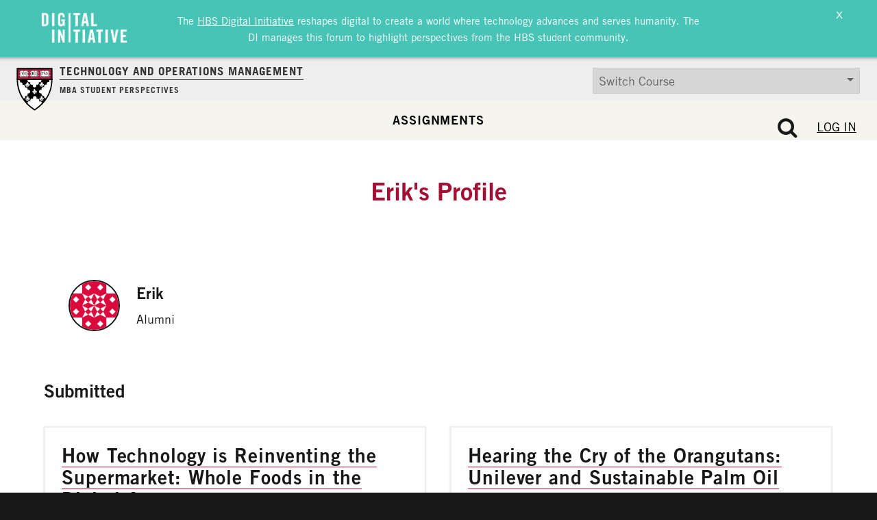

--- FILE ---
content_type: application/x-javascript
request_url: https://d3.harvard.edu/platform-rctom/wp-content/plugins/rkv-borders/dist/main.js?ver=2e25d2c0965ce9ee8794
body_size: 1353
content:
(()=>{"use strict";var e,t,r={},o={};function n(e){var t=o[e];if(void 0!==t)return t.exports;var a=o[e]={exports:{}};return r[e](a,a.exports,n),a.exports}n.m=r,n.d=(e,t)=>{for(var r in t)n.o(t,r)&&!n.o(e,r)&&Object.defineProperty(e,r,{enumerable:!0,get:t[r]})},n.f={},n.e=e=>Promise.all(Object.keys(n.f).reduce((t,r)=>(n.f[r](e,t),t),[])),n.u=e=>e+".js?ver=f474bd447f5f5770fa39",n.miniCssF=e=>{},n.g=function(){if("object"==typeof globalThis)return globalThis;try{return this||new Function("return this")()}catch(e){if("object"==typeof window)return window}}(),n.o=(e,t)=>Object.prototype.hasOwnProperty.call(e,t),e={},t="rkv-borders:",n.l=(r,o,a,i)=>{if(e[r])e[r].push(o);else{var c,s;if(void 0!==a)for(var u=document.getElementsByTagName("script"),l=0;l<u.length;l++){var p=u[l];if(p.getAttribute("src")==r||p.getAttribute("data-webpack")==t+a){c=p;break}}c||(s=!0,(c=document.createElement("script")).charset="utf-8",n.nc&&c.setAttribute("nonce",n.nc),c.setAttribute("data-webpack",t+a),c.src=r),e[r]=[o];var d=(t,o)=>{c.onerror=c.onload=null,clearTimeout(h);var n=e[r];if(delete e[r],c.parentNode&&c.parentNode.removeChild(c),n&&n.forEach(e=>e(o)),t)return t(o)},h=setTimeout(d.bind(null,void 0,{type:"timeout",target:c}),12e4);c.onerror=d.bind(null,c.onerror),c.onload=d.bind(null,c.onload),s&&document.head.appendChild(c)}},(()=>{var e;n.g.importScripts&&(e=n.g.location+"");var t=n.g.document;if(!e&&t&&(t.currentScript&&"SCRIPT"===t.currentScript.tagName.toUpperCase()&&(e=t.currentScript.src),!e)){var r=t.getElementsByTagName("script");if(r.length)for(var o=r.length-1;o>-1&&(!e||!/^http(s?):/.test(e));)e=r[o--].src}if(!e)throw new Error("Automatic publicPath is not supported in this browser");e=e.replace(/^blob:/,"").replace(/#.*$/,"").replace(/\?.*$/,"").replace(/\/[^\/]+$/,"/"),n.p=e})(),(()=>{var e={792:0};n.f.j=(t,r)=>{var o=n.o(e,t)?e[t]:void 0;if(0!==o)if(o)r.push(o[2]);else{var a=new Promise((r,n)=>o=e[t]=[r,n]);r.push(o[2]=a);var i=n.p+n.u(t),c=new Error;n.l(i,r=>{if(n.o(e,t)&&(0!==(o=e[t])&&(e[t]=void 0),o)){var a=r&&("load"===r.type?"missing":r.type),i=r&&r.target&&r.target.src;c.message="Loading chunk "+t+" failed.\n("+a+": "+i+")",c.name="ChunkLoadError",c.type=a,c.request=i,o[1](c)}},"chunk-"+t,t)}};var t=(t,r)=>{var o,a,[i,c,s]=r,u=0;if(i.some(t=>0!==e[t])){for(o in c)n.o(c,o)&&(n.m[o]=c[o]);s&&s(n)}for(t&&t(r);u<i.length;u++)a=i[u],n.o(e,a)&&e[a]&&e[a][0](),e[a]=0},r=globalThis.webpackChunkrkv_borders=globalThis.webpackChunkrkv_borders||[];r.forEach(t.bind(null,0)),r.push=t.bind(null,r.push.bind(r))})();const a=["utm_source","utm_medium","utm_campaign","utm_term","utm_content","utm_custom"],i=()=>{const e={};return a.forEach(t=>{var r;e[t]=(r=t,new URLSearchParams(window.location.search).get(r))}),e};(()=>{const e=i();let t=!1;a.forEach(r=>{e[r]&&(t=!0)}),t&&a.forEach(t=>{var r;e[t]?((e,t,r=30)=>{let o="";if(r){const e=new Date;e.setTime(e.getTime()+24*r*60*60*1e3),o="; expires="+e.toUTCString()}document.cookie=e+"="+(t||"")+o+"; path=/; SameSite=Lax"})(t,e[t]):(r=t,document.cookie=r+"=; Max-Age=0; path=/; SameSite=Lax")})})();const c=(()=>{const e=i();return a.forEach(t=>{e[t]||(e[t]=(e=>{const t=`; ${document.cookie}`.split(`; ${e}=`);return 2===t.length?t.pop().split(";").shift():null})(t))}),Object.keys(e).forEach(t=>{e[t]||delete e[t]}),e})();c&&Object.keys(c).length>0&&n.e(315).then(n.bind(n,315)).then(({getOutboundLinks:e,setOutboundLinkAttributes:t})=>{e().forEach(e=>{t(e,c)})})})();